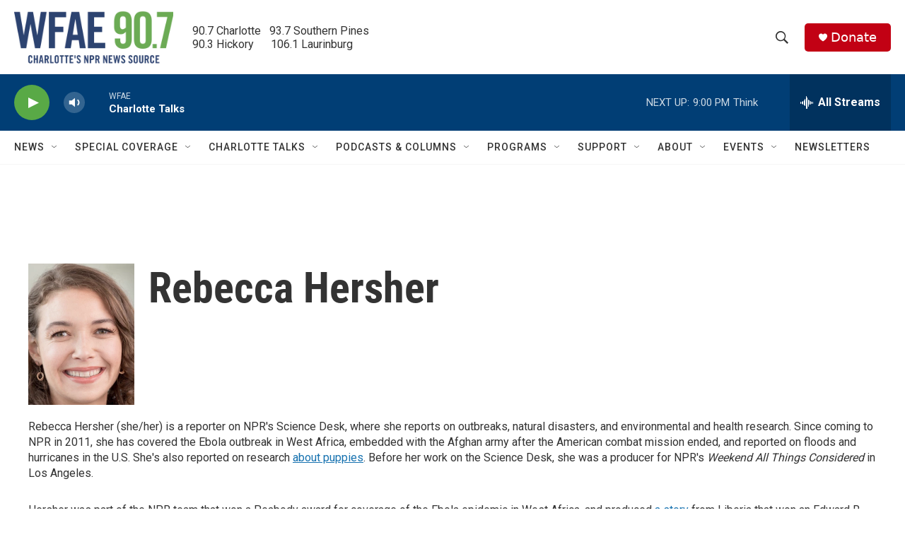

--- FILE ---
content_type: text/html; charset=utf-8
request_url: https://www.google.com/recaptcha/api2/aframe
body_size: 264
content:
<!DOCTYPE HTML><html><head><meta http-equiv="content-type" content="text/html; charset=UTF-8"></head><body><script nonce="TsmlUfCGV8ecfLjihoTrwA">/** Anti-fraud and anti-abuse applications only. See google.com/recaptcha */ try{var clients={'sodar':'https://pagead2.googlesyndication.com/pagead/sodar?'};window.addEventListener("message",function(a){try{if(a.source===window.parent){var b=JSON.parse(a.data);var c=clients[b['id']];if(c){var d=document.createElement('img');d.src=c+b['params']+'&rc='+(localStorage.getItem("rc::a")?sessionStorage.getItem("rc::b"):"");window.document.body.appendChild(d);sessionStorage.setItem("rc::e",parseInt(sessionStorage.getItem("rc::e")||0)+1);localStorage.setItem("rc::h",'1769821589910');}}}catch(b){}});window.parent.postMessage("_grecaptcha_ready", "*");}catch(b){}</script></body></html>